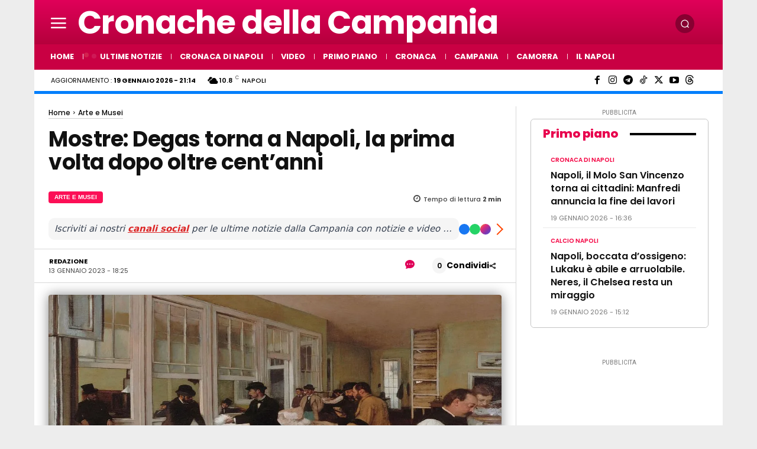

--- FILE ---
content_type: text/html; charset=UTF-8
request_url: https://www.cronachedellacampania.it/wp-admin/admin-ajax.php?td_theme_name=Newspaper&v=12.7.4
body_size: -661
content:
{"544260":210}

--- FILE ---
content_type: application/javascript; charset=utf-8
request_url: https://fundingchoicesmessages.google.com/f/AGSKWxW44xn2bnoFMZ51xl8FdgMFfDEB0n0l7fAnWw11Z1iiOdPpvZZgq16IpNBjzWKfFw6BrXRZ_P4vDQcqa6qbecsoVdcJLHCnG8GbRo8gNVF3mlW5q6EsltvmF-skS_bPG2OJYhsNNArSrpmcTTiXrOXFWL2rJ1pdkC1YoF-bMStmX8gOIb-sviTlgTFQ/_/ads-banner-728x90px--ads-placement./inc_ad_-ads2.htm
body_size: -1292
content:
window['142f88ca-fa3e-463d-80db-b21d062f0f4a'] = true;

--- FILE ---
content_type: text/javascript
request_url: https://addendo.network/assets/093/addendo-min.js
body_size: 2070
content:
/*! cronachedellacampania.it (1.8.12) - 530366359f30d402 */
!function(){const t={},e=[{type:"video",containerId:"addendoContainer_Video",attributes:{defer:"true",type:"text/javascript",src:"https://ads.viralize.tv/display/?zid=AAFzYrJd0YOWgKII&enable_branding=0&schain=1.0,1!netmediaclick.it,093,1","data-wid":"auto"}},{type:"interstitial",containerId:"addendoContainer_Interstitial"}];function n(t){if(!t)return;const e=document.getElementById(t.containerId);if(!e)return;s({head:!0,attributes:{defer:"true",src:"https://cdn.adkaora.space/netmediaclick/generic/prod/adk-init.js",type:"text/javascript"}});e.insertAdjacentHTML("afterbegin",'<div class="adk-slot interstitial"><div id="adk_interstitial0"></div><div id="adk_interstitial"></div></div>')}function i(t){window.addEventListener("adkInteractionsEvents",function(e){"adk_interstitial"===e.detail.id&&(!0!==e.detail.isEmpty&&!1!==e.detail.canBeDelivered&&!0!==e.detail.closed||t.forEach(t=>u(t)))})}function d(t){if(!t)return;const e=document.getElementById(t.containerId);if(!e)return;if(t.scriptDivId){const n=document.createElement("div");n.setAttribute("id",t.scriptDivId),e.appendChild(n)}const n=document.createElement("script");for(let[e,i]of Object.entries(t.attributes))"text"===e&&t.scriptDivId&&(i=i.replace("scriptDivId",t.scriptDivId)),n[e]=i;e.appendChild(n),a("Added script",n)}const o=new URLSearchParams(window.location.search).get("addendo_debug");function a(...t){"true"===o&&console.log("%cAddendo","background: #1691e5; color: white; font-weight: bold; padding: 2px 6px;",...t)}function r(t){return new Promise(e=>setTimeout(e,t))}async function c(){try{let t=50;for(let e=0;e<t&&!window.__tcfapi;e++)await r(100);if(!window.__tcfapi)return null;let e=await function(t=6e5){return new Promise((e,n)=>{if(!window.__tcfapi)return n("CMP not loaded");let i=!1;const d=setTimeout(()=>{i||(i=!0,n("CMP event timeout"))},t);window.__tcfapi("addEventListener",2,(t,n)=>{i||!n||"useractioncomplete"!==t.eventStatus&&"tcloaded"!==t.eventStatus||(i=!0,clearTimeout(d),e({AddendoCMPData:t,justAccepted:"useractioncomplete"===t.eventStatus}))})})}();return{...e.AddendoCMPData,firstLoad:e.justAccepted}}catch{return null}}function s(t){Array.isArray(t)||(t=[t]);const e=document.createDocumentFragment(),n=document.createDocumentFragment();t.forEach(t=>{const i=document.createElement("script");for(let[e,n]of Object.entries(t.attributes))"class"===e?i.setAttribute(e,n):i[e]=n;t.head?e.appendChild(i):n.appendChild(i),a("Added script",i)}),document.head.appendChild(e),document.body.appendChild(n)}function u(t){if(!t)return;({interstitial:()=>n(t),video:()=>d(t)}[t.type]||(()=>s(t)))()}async function l(){a("Init - waiting for CMP");let n=await c();if(n){a("CMP Loaded",{data:n});const d=window.innerWidth<=728,o=function(t){const e=window.location.host,n=window.location.pathname,i=e.split(".")[0],d=n.split("/").filter(t=>t);if("undefined"==typeof HOME&&(HOME={id:"home",eq_id:"0"}),d.length<=0)return HOME;if(t.subdomains&&t.subdomains[i])return t.subdomains[i];if(t.sections&&t.sections[d[0]])return t.sections[d[0]];if(t.levels){for(const[e,n]of Object.entries(t.levels))if(d.length<=+e)return n;if(t.levels.default)return t.levels.default}return HOME}(t),r=n.vendor?.consents[755];a({mobile:d},{location:o},{consent:r});const c=function(t,n){return e.filter(e=>{const i=!e.device||(t?e.device.includes("mob"):e.device.includes("dsk")),d=!e.location||!n||e.location===n.id||e.location.includes(n.id);return i&&d})}(d,o);a({adUnitsConfig:c}),function(t,e,n=!1){"undefined"==typeof containerName&&(containerName="addendoContainer");const d=Array.from(document.querySelectorAll(`div[id*="${containerName}_"]`)),o=new Set(d.map(t=>t.id));a({pointerIds:Array.from(o)});const r=t.filter(t=>!t.containerId||o.has(t.containerId));a({deliverables:r});const c=new Set(r.map(t=>t.type)),l=c.has("interstitial"),f={};r.forEach(t=>{f[t.type]||(f[t.type]=t)});let p=[];if(n){if(c.has("equativ")&&"function"==typeof getEquativAdUnits){const t=getEquativAdUnits(r,Array.from(o));(function(t){for(const e in t)if(t.hasOwnProperty(e))return!0;return!1})(t)&&e&&(initEquativ(t,e.eq_id),createEquativAdUnits(t,d))}if(l&&u(f.interstitial),c.has("video")){const t=f.video;l?p.push(t):u(t)}if(c.has("external")){const t=r.filter(t=>"external"===t.type);l?p.push(...t):s(t)}}else"function"==typeof initContextual&&initContextual(r);if(c.has("seedtag")){const t=f.seedtag;l?p.push(t):u(t)}a({waitingUnits:p}),i(p)}(c,o,r),r&&function(t){try{fetch(`https://publisher-api.addendo.network/pvc/${t}`).then(t=>200===t.status&&a("Pageview"))}catch(t){a(t.message)}}("093"),a("Done")}else a("No CMP data")}let f=!0;window.document.addEventListener("DOMContentLoaded",function(){f=!1}),"loading"===document.readyState&&(window.document.addEventListener("load",function(){f&&window.dispatchEvent(new Event("DOMContentLoaded"))}),document.addEventListener("DOMContentLoaded",l)),"loading"===document.readyState||l()}();

--- FILE ---
content_type: application/javascript; charset=utf-8
request_url: https://fundingchoicesmessages.google.com/f/AGSKWxXEOREeEftIauh2DxuJEwmBs10RU9O6xrfKGt7Y1GThHGSdT6o4iYuzUnC50boJvFcGjiJMw5j9uT6gXyBhiZnwzkjXPuu5uOKQ06thSnLODH-1iDG1PCK2TQQZCcm5cng5ubOWxw==?fccs=W251bGwsbnVsbCxudWxsLG51bGwsbnVsbCxudWxsLFsxNzY4ODU0NjU2LDE3MDAwMDAwMF0sbnVsbCxudWxsLG51bGwsW251bGwsWzcsNl0sbnVsbCxudWxsLG51bGwsbnVsbCxudWxsLG51bGwsbnVsbCxudWxsLG51bGwsMV0sImh0dHBzOi8vd3d3LmNyb25hY2hlZGVsbGFjYW1wYW5pYS5pdC8yMDIzLzAxL21vc3RyZS1kZWdhcy10b3JuYS1hLW5hcG9saS1sYS1wcmltYS12b2x0YS1kb3BvLW9sdHJlLWNlbnRhbm5pLyIsbnVsbCxbWzgsIk05bGt6VWFaRHNnIl0sWzksImVuLVVTIl0sWzE2LCJbMSwxLDFdIl0sWzE5LCIyIl0sWzE3LCJbMF0iXSxbMjQsIiJdLFsyOSwiZmFsc2UiXV1d
body_size: 124
content:
if (typeof __googlefc.fcKernelManager.run === 'function') {"use strict";this.default_ContributorServingResponseClientJs=this.default_ContributorServingResponseClientJs||{};(function(_){var window=this;
try{
var np=function(a){this.A=_.t(a)};_.u(np,_.J);var op=function(a){this.A=_.t(a)};_.u(op,_.J);op.prototype.getWhitelistStatus=function(){return _.F(this,2)};var pp=function(a){this.A=_.t(a)};_.u(pp,_.J);var qp=_.Zc(pp),rp=function(a,b,c){this.B=a;this.j=_.A(b,np,1);this.l=_.A(b,_.Nk,3);this.F=_.A(b,op,4);a=this.B.location.hostname;this.D=_.Dg(this.j,2)&&_.O(this.j,2)!==""?_.O(this.j,2):a;a=new _.Og(_.Ok(this.l));this.C=new _.bh(_.q.document,this.D,a);this.console=null;this.o=new _.jp(this.B,c,a)};
rp.prototype.run=function(){if(_.O(this.j,3)){var a=this.C,b=_.O(this.j,3),c=_.dh(a),d=new _.Ug;b=_.fg(d,1,b);c=_.C(c,1,b);_.hh(a,c)}else _.eh(this.C,"FCNEC");_.lp(this.o,_.A(this.l,_.Ae,1),this.l.getDefaultConsentRevocationText(),this.l.getDefaultConsentRevocationCloseText(),this.l.getDefaultConsentRevocationAttestationText(),this.D);_.mp(this.o,_.F(this.F,1),this.F.getWhitelistStatus());var e;a=(e=this.B.googlefc)==null?void 0:e.__executeManualDeployment;a!==void 0&&typeof a==="function"&&_.Qo(this.o.G,
"manualDeploymentApi")};var sp=function(){};sp.prototype.run=function(a,b,c){var d;return _.v(function(e){d=qp(b);(new rp(a,d,c)).run();return e.return({})})};_.Rk(7,new sp);
}catch(e){_._DumpException(e)}
}).call(this,this.default_ContributorServingResponseClientJs);
// Google Inc.

//# sourceURL=/_/mss/boq-content-ads-contributor/_/js/k=boq-content-ads-contributor.ContributorServingResponseClientJs.en_US.M9lkzUaZDsg.es5.O/d=1/exm=ad_blocking_detection_executable,kernel_loader,loader_js_executable/ed=1/rs=AJlcJMzanTQvnnVdXXtZinnKRQ21NfsPog/m=cookie_refresh_executable
__googlefc.fcKernelManager.run('\x5b\x5b\x5b7,\x22\x5b\x5bnull,\\\x22cronachedellacampania.it\\\x22,\\\x22AKsRol8N6GKZ9_-TN4ForRjlWSlNu9Mo0BoGuOwgwDzupYT1sAn8700jE26N5SyAEex64kOd_RdDmD1aQDCQP6cM0dWS0lZZR55xmtTVXh60L38rAFfabxV3mLx5GCHmCnmKR0WMtNJLTvHXMr1wjTi1XwPlW0o2Eg\\\\u003d\\\\u003d\\\x22\x5d,null,\x5b\x5bnull,null,null,\\\x22https:\/\/fundingchoicesmessages.google.com\/f\/AGSKWxW8T0285VvDP3I_C0zTo3D-q47z6e6_tDyU2QvC2rE_8nuKMEqOQDa90P0UNVePjdgnzn8dgjuDqNr5y6u4qYdCuHZm5B2BV6HJDJKepwFs1ydLVVufXJeH6JIfNLssas7e3zC2yw\\\\u003d\\\\u003d\\\x22\x5d,null,null,\x5bnull,null,null,\\\x22https:\/\/fundingchoicesmessages.google.com\/el\/AGSKWxXfgM4i3HjdFqYhUsn2mDQXERD1h8ZDW2GL9-QlLwlQWMOSSjBQmI8Hx_fApIQIjsNE0NWCM77XowaeyAWk8qhPI2v-KQwW5rjH1wXc_sVNnlS2LYKvcEuTG22Y-wISMi4qiSoz6Q\\\\u003d\\\\u003d\\\x22\x5d,null,\x5bnull,\x5b7,6\x5d,null,null,null,null,null,null,null,null,null,1\x5d\x5d,\x5b3,1\x5d\x5d\x22\x5d\x5d,\x5bnull,null,null,\x22https:\/\/fundingchoicesmessages.google.com\/f\/AGSKWxUCxarboR9D4u9jZXIX0uJ5V3aEM3raflDuFCk48pP0dZ8zs0RwMTf2Y3UEVRR5TEeOp9KgLfrmUvChON4Gx3w44CAzN0wkgnmG1PQVJjypO6sPq3P6vDo2PHeuH2EeTkXw8s4JGQ\\u003d\\u003d\x22\x5d\x5d');}